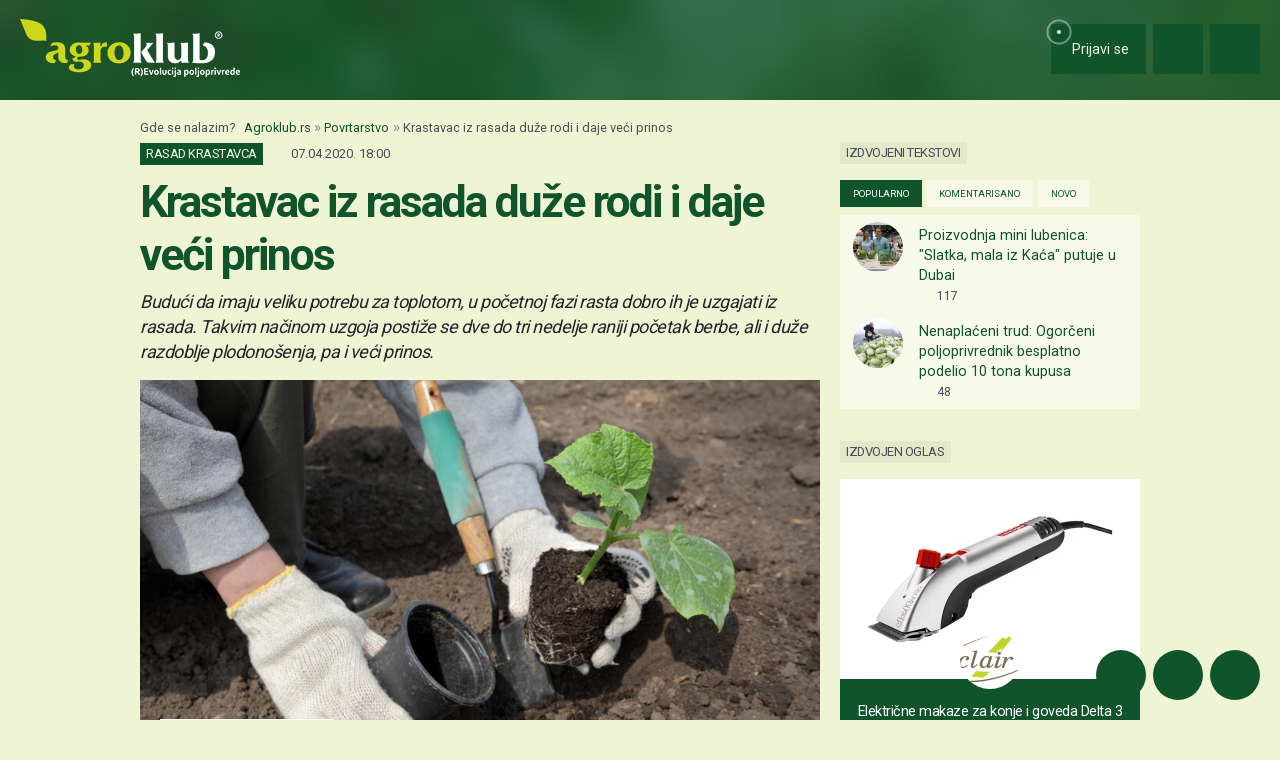

--- FILE ---
content_type: text/html; charset=utf-8
request_url: https://www.google.com/recaptcha/api2/aframe
body_size: 148
content:
<!DOCTYPE HTML><html><head><meta http-equiv="content-type" content="text/html; charset=UTF-8"></head><body><script nonce="gN6keGQMSdbBUmNab6IIcQ">/** Anti-fraud and anti-abuse applications only. See google.com/recaptcha */ try{var clients={'sodar':'https://pagead2.googlesyndication.com/pagead/sodar?'};window.addEventListener("message",function(a){try{if(a.source===window.parent){var b=JSON.parse(a.data);var c=clients[b['id']];if(c){var d=document.createElement('img');d.src=c+b['params']+'&rc='+(localStorage.getItem("rc::a")?sessionStorage.getItem("rc::b"):"");window.document.body.appendChild(d);sessionStorage.setItem("rc::e",parseInt(sessionStorage.getItem("rc::e")||0)+1);localStorage.setItem("rc::h",'1768620394509');}}}catch(b){}});window.parent.postMessage("_grecaptcha_ready", "*");}catch(b){}</script></body></html>